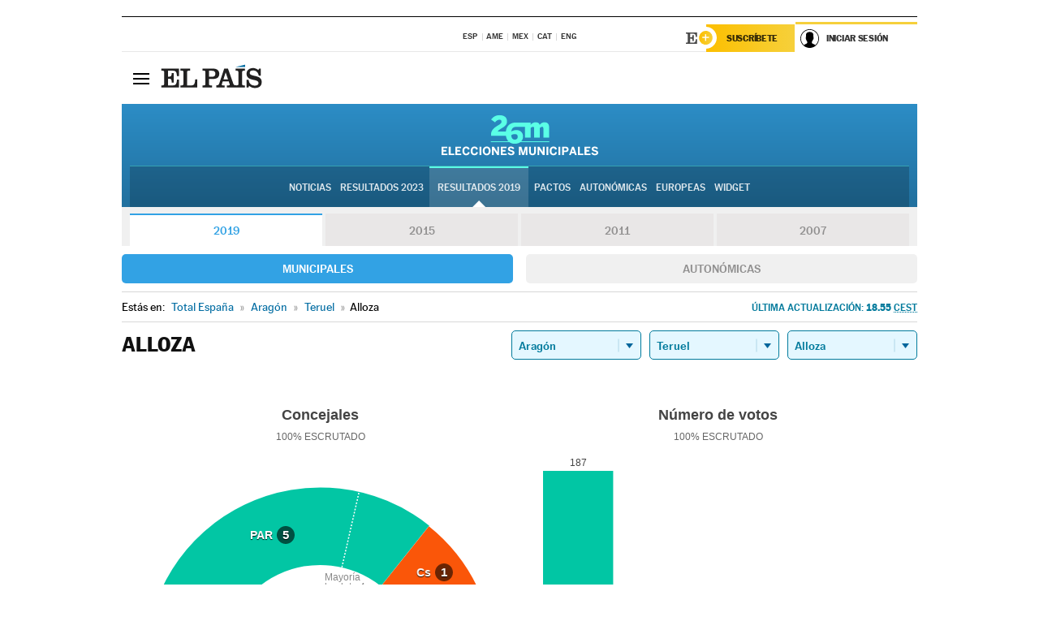

--- FILE ---
content_type: text/html; charset=UTF-8
request_url: https://resultados.elpais.com/elecciones/2019/municipales/02/44/22.html
body_size: 20779
content:
<!DOCTYPE html>
<html xmlns="http://www.w3.org/1999/xhtml" lang="es">
<head>
<title>Resultados Electorales en Alloza: Elecciones Municipales 2019 en EL PAÍS</title>
<meta name="description" content="Conoce los resultados de las Elecciones Municipales 2019 en Alloza: número de votos y concejales por partido con EL PAÍS." />
<meta name="keywords" content="Elecciones Municipales 2019, Alloza, 26M, 26 de Mayo, Elecciones Municipales, resultados electorales, concejales, alcaldes, PSOE, Partido Socialista, PP, Partido Popular, IU, Izquierda Unida, Podemos, Ciudadanos, VOX, Ayuntamientos, candidatos, políticos, cabezas de lista, votos, votantes, sondeos, comicios, partidos políticos, coaliciones, grupos políticos, escrutinio, recuento, campaña, widget, noticias" />
<meta property="og:title" content="Resultados Electorales en Alloza: Elecciones Municipales 2019" />
<meta property="og:description" content="Conoce los resultados de las Elecciones Municipales 2019 en Alloza: número de votos y concejales por partido con EL PAÍS." />
<meta property="og:type" content="article" />
<meta property="article:section" content="Política" />
<meta property="article:tag" content="Elecciones" />
<meta property="article:tag" content="Elecciones Municipales" />
<meta property="article:tag" content="Elecciones Municipales 2019" />
<meta property="article:tag" content="Ayuntamientos" />
<meta property="article:tag" content="Alcaldes" />
<meta property="article:tag" content="Concejales" />
<meta http-equiv="Content-Type" content="text/html; charset=utf-8" />
<meta name="viewport" content="width=device-width, initial-scale=1.0, maximum-scale=1.0" />
<meta name="lang" content="es" />
<meta name="author" content="Ediciones EL PAÍS" />
<meta name="publisher" content="Ediciones EL PAÍS" />
<link rel="icon" href="//rsl00.epimg.net/favicon.png" type="image/png" />
<link rel="shortcut icon" href="//rsl00.epimg.net/favicon.png" type="image/png" />
<meta property="og:site_name" content="EL PAÍS" />
<meta property="fb:admins" content="851024123" />
<meta property="fb:app_id" content="94039431626" />
<meta property="article:publisher" content="https://www.facebook.com/elpais" />
<meta property="twitter:site" content="@el_pais" />
<meta property="twitter:card" content="summary" />
<link rel="publisher" href="https://plus.google.com/+elpais/posts"/>
<link rel="canonical" href="https://resultados.elpais.com/elecciones/2019/municipales/02/44/22.html"/>
<meta property="og:site_name" content="EL PAÍS" />
<meta property="og:url" 	content="https://resultados.elpais.com/elecciones/2019/municipales/02/44/22.html" />
<link href="//rsl00.epimg.net/estilos/v2.x/v2.1/normalizado.css"  rel="stylesheet" />
<link href="//rsl00.epimg.net/estilos/v2.x/v2.2/comunes.css"  rel="stylesheet" />
<link href="//rsl00.epimg.net/estilos/v2.x/v2.1/cabecera.css"  rel="stylesheet" />
<link href="//rsl00.epimg.net/estilos/resultados/2019/elecciones/26m/municipales.css" rel="stylesheet" />
<link href="//rsl00.epimg.net/estilos/resultados/2019/elecciones/26m/graficos4.css" rel="stylesheet" />
<script type="text/javascript" src="//ep01.epimg.net/js/v4.x/v4.0/portada.min.js"></script>
<script src="//rsl00.epimg.net/js/elecciones/graficos/v4.x/v4.12/buscador_municipios.js" type="text/javascript"></script>
<!--[if lt IE 9]><script language="Javascript" type="text/javascript" src="//rsl00.epimg.net/js/elecciones/excanvas/v3.x/v3.0/excanvas.js"></script><![endif]-->
<script language="Javascript" type="text/javascript" src="//rsl00.epimg.net/js/elecciones/graficos/v4.x/v4.4/graficos.js?2"></script>
<script language="Javascript" type="text/javascript" src="//rsl00.epimg.net/js/elecciones/2019/26m/funciones.js?1"></script>
<!--  <meta http-equiv="refresh" content="300" /> -->
</head>
<body id="resultados" class="salida_carcasa"><div id="pxlhddncntrl" style="display:none"><script src="//ep00.epimg.net/js/prisa/user.min.js?i=1"></script><script src="//ep00.epimg.net/js/v4.x/v4.0/user.min.js?v=1"></script><script src="//ep00.epimg.net/js/comun/avisopcdidomi2.js"></script><script id="spcloader" src="https://sdk.privacy-center.org/loader.js" async></script><script src="//ep00.epimg.net/js/gdt/0681c221600c/a81a11db86dc/launch-f2b3c876fe9c.min.js"></script><script src="//ep00.epimg.net/js/comun/comun.min.js"></script><script src="https://arcsubscriptions.elpais.com/shareSession.js"></script></div>
<div id="contenedor" class="contenedor">
<main id="principal" class="principal" style="padding-top:0px">
<script type="text/javascript" src="//ak-ads-ns.prisasd.com/slot/elpais/slot.js"></script>
<div id="AdsCode" style="display:none">
<script type="text/javascript">
		var gtpdivid= 'elpais_gpt';
		var listadoKW = [];
		if (typeof(DFP_tags) != "undefined")
			listadoKW = DFP_tags;
		var address = document.location.href;
		var regExpTag = /elpais.com\/especiales\/(\d+)\/([^\/]*)\//i;
		var nombre_especial = "";

		var anio = "";
		var portal = "elpais";
		var result_re = regExpTag.exec(address);
		if (result_re )
		{
			anio = result_re[1];
			nombre_especial = "/" + result_re[2].replace(/-/g, "_");
			listadoKW.push(anio);
		}


		var ls_publi_tipo_acceso  	=  (dispositivoMovil && dispositivoMovil == true) ? 'mob' : 'web';
		var gtpadunit= 'elpais_'+ ls_publi_tipo_acceso + '/especiales' + nombre_especial;

		if (typeof(PBS) != "undefined")
		{

			var pbs_dimensiones = EPETBrowserDims();
			if (pbs_dimensiones.ancho >= 980){
				var huecosPBS = {
					"inter":false,
					"skin":false,
					"ldb1":[[728, 90],[980, 90]],
					"ldb3":[[728, 90],[980, 90]],
				};
			} else if (pbs_dimensiones.ancho >= 728){
				var huecosPBS = {
					"inter":false,
					"skin":false,
					"ldb1":[728, 90],
					"ldb3":[728, 90],
				};
			}else{
				var huecosPBS = {
					"skin":false,
					"skin":false,
					"mldb1":[[320, 50],[320, 100]],
					"mldb3":[320, 50],
				};
			}

			PBS.setAds({
				asy:false,
				adunit:gtpadunit,
				divid:gtpdivid,
				key:{ paiskey:listadoKW },
                rsp:'.principal',
				ads:huecosPBS
			});
		}
		else
			var PBS = {display:function(){}};
	</script>
</div>
<div class="envoltorio_publi estirar">
<div id='elpais_gpt-SKIN'>
<script type='text/javascript'>
			PBS.display('SKIN');
		</script>
</div>
</div>
<div class="envoltorio_publi estirar">
<div id='elpais_gpt-LDB1' class='publi_luto_vertical'>
<script type='text/javascript'>

			if ( pbs_dimensiones.ancho  >= 728)
				document.write("<div id='elpais_gpt-LDB1' class='publi_luto_vertical'><script type='text/javascript'>PBS.display('LDB1');<\/script></div>");
			else
				document.write("<div id='elpais_gpt-MLDB1' class='publi_luto_vertical'><script type='text/javascript'>PBS.display('MLDB1');<\/script></div>");
		</script>
</div>
</div>
<script type='text/javascript'>


</script>
<header class="cabecera" id="cabecera">
<div class="cabecera__interior" id="cabecera__interior">
<div class="cabecera-superior">
<div class="cabecera-superior__interior">
<div class="contenedor_centro">
<div class="ediciones">
<div class="ediciones__interior">
<span class="ediciones-titulo">Selecciona Edición</span>
<nav class="ediciones-navegacion">
<ul class="ediciones-navegacion-listado">
<li class=""><a href="/s/setEspana.html"><abbr title="Edición España">ESP</abbr></a></li>
<li class=""><a href="/s/setAmerica.html"><abbr title="Edición América">AME</abbr></a></li>
<li class=""><a href="/s/setMexico.html"><abbr title="Edición México">MEX</abbr></a></li>
<li class=""><a href="/s/setCat.html"><abbr title="Edición Cataluña">CAT</abbr></a></li>
<li class=""><a href="/s/setEnglish.html"><abbr title="Edición In English">ENG</abbr></a></li>
</ul>
</nav> 
</div> 
</div> 
</div> 
<div class="contenedor_derecha">
<div class="navegacion-sucripcion">
<ul itemtype="https://www.schema.org/SiteNavigationElement" itemscope="" class="sucripcion-listado">
<li class="newsletter" itemprop="name"><a href="https://usuarios.elpais.com/newsletters/?id_externo_promo=rpv_newsletters_bar_ep" itemprop="url">Newsletter</a></li>
<li class="suscribete" itemprop="name"><a href="//suscripciones.elpais.com?id_externo_promo=suscrip_cabecera_ep.com" itemprop="url">Suscríbete</a></li>
</ul>
</div>
<div class="usuario" id="usuario">
<style>
.principal--fijo .cabecera {
background-color: white !important;
}
.contenedor_derecha .cadena-ser,
.contenedor_derecha .buscador,
.contenedor_derecha .navegacion-sucripcion {
display: none !important;
}
.principal--fijo .elpais-logo a span {
background: url(https://ep01.epimg.net/iconos/v1.x/v1.4/logos/cabecera_interior.svg) no-repeat 0 0.438rem;
background-size: auto 1.875rem;
}
.principal--fijo .boton_elpais-menu span {
background: black;
}
.principal--fijo .contenedor_derecha {
width: auto;
padding-right: 10px;
}
.eppheader {
font-family: 'MarcinAntB', sans-serif;
font-weight: 100;
background-color: #f5d03a;
position: relative;
}
.eppheader:before {
content: '';
display: block;
width: 100%;
height: 40px;
transform: skew(0, -0.3deg);
top: 70%;
position: absolute;
background: #f5d03a;
z-index: -99;
}
.eppheader-primary {
position: relative;
background-color: #fff;
max-width: 1200px;
margin: 0 auto;
display: flex;
justify-content: space-between;
align-items: center;
box-sizing: border-box;
}
.eppheader-logo {
background: url("https://ep01.epimg.net/iconos/v2.x/v2.1/suscripcion/elpais+.svg") no-repeat center center;
background-size: 100%;
width: 178px;
height: 41px;
}
.eppheader-logo a {
width: 100%;
height: 100%;
}
.eppheader-login-content {
width: 253px;
height: 37px;
z-index: 12;
display: flex;
position: relative;
}
.eppheader-login-content:before {
content: '';
width: 38px;
height: 27px;
display: inline;
position: absolute;
top: 6px;
left: -25px;
background: url("https://ep01.epimg.net/iconos/v2.x/v2.1/suscripcion/logoE+.svg") no-repeat center center;
z-index: 11;
}
.eppheader-login-content.open {
background: #fff;
}
.eppheader-login-content.open .arrow {
transform: rotate(180deg);
}
.eppheader-login-content.open + .eppheader-menu-open {
display: block;
}
.eppheader-login-content.logged .eppheader-user {
background-image: none;
padding-left: 10px;
white-space: nowrap;
overflow: hidden;
text-overflow: ellipsis;
width: 90%;
}
.eppheader-login-content.logged .arrow {
display: block;
}
.eppheader-login-content.logged.subscribed {
background: linear-gradient(270deg, #f6d03b 0%, #fcbf00 100%);
}
.eppheader-login-content.subscribed .eppheader-subscription {
display: none;
}
.eppheader-login-content.subscribed .eppheader-user {
background: linear-gradient(270deg, #f6d03b 0%, #fcbf00 100%);
padding-left: 20px;
border-top: 0;
width: 150px;
}
.eppheader-subscription {
color: rgba(0,0,0,0.8);
font-family: 'MarcinAntB', sans-serif;
font-weight: 500;
font-size: 11px;
letter-spacing: -.29px;
line-height: 14px;
text-transform: uppercase;
position: relative;
padding: 0 15px 0 25px;
width: 109px;
height: 37px;
box-sizing: border-box;
background: linear-gradient(270deg, #f6d03b 0%, #fcbf00 100%);
display: flex;
align-items: center;
margin-right: 1px;
}
.eppheader-user {
width: 150px;
box-sizing: border-box;
font-family: 'MarcinAntB', sans-serif;
font-weight: 400;
font-size: 10px;
color: rgba(0,0,0,0.8);
letter-spacing: -.29px;
border-top: 3px solid #f6d03b;
padding-right: 10px;
white-space: nowrap;
cursor: pointer;
z-index: 10;
display: flex;
justify-content: space-between;
align-items: center;
background: url("https://ep01.epimg.net/iconos/v2.x/v2.1/suscripcion/user.svg") no-repeat 10px center #F8F8F8;
text-transform: uppercase;
padding-left: 43px;
}
.eppheader-user-name--mobile {
font-size: 11px;
font-weight: 500;
}
.subscribed .eppheader-user-name--mobile {
font-size: 13px;
}
.eppheader-user .arrow {
display: none;
width: 11px;
height: 11px;
background: url('https://ep01.epimg.net/iconos/v2.x/v2.1/suscripcion/arrow-login.svg') transparent no-repeat center / 98%;
transition: transform .6s;
}
.eppheader-user-name {
overflow: hidden;
text-overflow: ellipsis;
white-space: nowrap;
width: 140px;
}
.eppheader-user-name--mobile {
display: none;
}
.eppheader-menu-open {
display: none;
position: absolute;
right: 0;
top: 100%;
background: #fff;
width: 330px;
box-shadow: 0 0 14px 0 rgba(0, 0, 0, 0.09);
z-index: 11;
}
.eppheader-menu-open-header {
text-align: center;
padding: 5px 20px 20px;
border-bottom: 2px solid #f8f8f8;
margin: 20px 0 16px;
}
.eppheader-menu-open-header h3 {
font-family: 'MarcinAntB', sans-serif;
font-weight: 500;
font-size: 15px;
text-transform: none;
}
.eppheader-menu-open-nav {
padding: 0 16px;
}
.eppheader-menu-open-nav a:hover {
text-decoration: underline;
}
.eppheader-menu-open ul {
background: #f8f8f8;
border-radius: 4px;
overflow: hidden;
padding: 24px 16px 16px;
}
.eppheader-menu-open li {
padding-bottom: 16px;
font-size: 16px;
line-height: 100%;
font-weight: 100;
text-transform: none;
text-align: left;
}
.eppheader-menu-open li a {
color: rgba(0, 0, 0, 0.8);
}
.eppheader-menu-open .disconnect {
display: block;
color: #EFB500;
font-family: 'MarcinAntB', sans-serif;
font-weight: 500;
font-size: 14px;
line-height: 14px;
text-align: center;
text-transform: none;
margin: 17px auto 18px;
text-decoration: underline;
}
.eppheader-menu-open .disconnect:hover {
text-decoration: underline;
}
.eppheader-btn-subscription {
display: inline-block;
background: #FCBF00;
border-radius: 40px;
padding: 16px 26px;
margin: 7px 10px 12px;
color: #fff;
font-family: 'MarcinAntB', sans-serif;
font-weight: 900;
font-size: 14px;
letter-spacing: .05px;
line-height: 17px;
text-align: center;
text-transform: uppercase;
}
.eppheader-nav {
max-width: 1200px;
margin: 0 auto;
display: flex;
justify-content: center;
align-items: center;
}
.eppheader-nav ul {
display: flex;
}
.eppheader-nav li {
color: #000;
font-family: 'MarcinAntB', sans-serif;
font-weight: 300;
font-size: 12px;
letter-spacing: .42px;
line-height: 15px;
text-align: center;
text-transform: uppercase;
display: inline-flex;
align-items: center;
}
.eppheader-nav li:before {
content: '·';
margin: 0 20px;
}
.eppheader-nav li:first-child:before {
content: none;
}
.eppheader-nav a {
box-sizing: border-box;
padding: 20px 0;
border-bottom: 5px solid transparent;
letter-spacing: .6px;
min-width: 100px;
}
.eppheader-nav a.active, .eppheader-nav a:hover {
font-weight: 700;
border-bottom: 5px solid #fff;
letter-spacing: 0;
}
.boton_suscribete-movil {
display: none;
}
@media only screen and (max-width: 767px) {
#salida_portadilla #cabecera .contenedor_derecha {
padding-right: 5px;
}
.eppheader {
margin-bottom: 30px;
}
.eppheader:before {
transform: skew(0, -1.5deg);
top: 63%;
}
.eppheader-logo {
width: 125px;
}
.eppheader-primary {
margin: 0;
padding: 0 0 0 10px;
height: 47px;
}
.eppheader-login-content {
display: block;
width: 54px;
height: auto;
padding: 3px 10px 5px;
border-top: 2px solid transparent;
padding-right: 5px;
width: 49px;
}
.eppheader-login-content:before {
content: none;
}
.eppheader-subscription, .eppheader-user-name {
display: none;
}
.eppheader-user-name--mobile {
display: block;
}
.eppheader-login-content.logged .eppheader-user, .eppheader-user {
width: 33px;
height: 33px;
padding: 0;
background: url("https://ep01.epimg.net/iconos/v2.x/v2.1/suscripcion/user-2.svg") transparent no-repeat center center;
background-position: center top;
background-size: 100%;
box-shadow: inset 0 0 0 1.5px white;
border: 1px solid #f5d03a;
border-radius: 50%;
}
.eppheader-login-content.logged .eppheader-user {
background: #E8E8E8;
/*box-shadow: -1px -1px 6px 0 rgba(0, 0, 0, 0.09);*/
}
.eppheader-login-content.logged .eppheader-user-name {
text-align: center;
}
.eppheader-login-content.logged .arrow {
display: block;
position: absolute;
left: -3px;
opacity: .6;
width: 9px;
height: 6px;
background-size: 100%;
}
.eppheader-login-content.logged.subscribed {
background: #fff;
}
.eppheader-login-content.logged.subscribed .eppheader-user {
background: linear-gradient(270deg, #f6d03b 0%, #fcbf00 100%);
border: 0;
box-shadow: none;
}
.eppheader-login-content.open {
z-index: 12;
box-shadow: 0 -7px 7px 0 rgba(0, 0, 0, 0.09);
border-top: 2px solid #f5d03a;
width: 62px;
padding-left: 23px;
}
.eppheader-login-content.open .eppheader-user .arrow {
/*display: none;*/
transform: rotate(180deg);
left: 10px;
}
.eppheader-menu-open {
right: 20px;
top: calc(100% - 20px);
}
.eppheader-login-content.open + .eppheader-menu-open {
box-shadow: -1px -1px 6px 0 rgba(0, 0, 0, 0.09);
width: calc(100vw - 1.875rem);
right: 0;
top: 94%;
top: 45px;
width: calc(100vw - 10px);
max-width: 330px;
}
.eppheader-nav ul {
width: 100vw;
overflow-x: scroll;
height: 45px;
}
.eppheader-nav li {
height: 50px;
}
.eppheader-nav li:before {
margin: 0 5px;
}
.eppheader-nav li:last-child {
padding-right: 15px;
}
.eppheader-nav a {
font-size: 12px;
padding: 10px 0;
white-space: nowrap;
border: 0;
}
.boton_suscribete-movil {
display: block;
border-top: 2px solid #E2BE35;
background: #f6d03b;
background: -moz-linear-gradient(left,  #f6d03b 0%, #f6d03b 100%);
background: -webkit-linear-gradient(left,  #f6d03b 0%,#f6d03b 100%);
background: linear-gradient(to right,  #f6d03b 0%,#f6d03b 100%);
filter: progid:DXImageTransform.Microsoft.gradient( startColorstr='#f6d03b', endColorstr='#f6d03b',GradientType=1 );
font-family: 'MarcinAntB', sans-serif;
font-weight: 500;
color: #312806;
font-size: 11px;
line-height: 14px;
padding: 8px 10px;
text-align: center;
width: 100%;
text-indent: 0;
text-transform: uppercase;
height: auto;
margin-bottom: 5px;
}
}
@media (max-width: 37.438em){
body.salida_articulo .boton_suscribete-movil {
width: auto;
margin: 0 -0.625rem;
}
}
@media (max-width: 47.938em){
.eppheader-login-content.open + .eppheader-menu-open {
width: calc(100vw - 10px);
}
}
@media (max-width: 47.938em){ /* 767PX */
.visible .elpais-menu__interior {
width: 90%;
}
.elpais .ediciones {
padding: 3.788rem 2% 1rem;
}
.altocontraste {
right: auto;
left: 0.125rem;
top: 58px;
}
.tamanoletra {
top: 58px;
}
}
/* cabecera fija  */
.principal--fijo .cabecera {
box-shadow: rgba(0, 0, 0, 0.1) 0 2px 4px;
}
@media (min-width: 48em){
.principal--fijo .cabecera-seccion {
background: white;
}
.principal--fijo .cabecera .eppheader-btn {
margin-top: 6px;
}
}
@media (min-width: 62.5em){
.principal--fijo .elpais-menu__interior {
max-width: 62.5rem;
width: 100vw;
}
body.salida_articulo_especial .principal--fijo .cabecera {
background-color: white;
}
}
/* EPMAS */
.the-header {
text-align: right;
}
.the-header .eppheader-btn {
display: inline-block;
text-align: left;
margin-right: 10px;
}
a.eppheader-btn-subscription:hover {
color: white;
opacity: 0.8;
}
@media (min-width: 768px) and (max-width: 1000px){
.eppheader-login-content:not(.subscribed):before {
content: none;
display: none;
}
.eppheader-subscription {
border-top: 3px solid white;
width: 83px;
padding-left: 8px;
padding-right: 8px;
}
.eppheader-login-content .eppheader-user {
text-align: left;
}
.eppheader-login-content:not(.logged) .eppheader-user {
width: 123px;
padding-left: 40px;
padding-right: 0;
}
.eppheader-login-content.logged .eppheader-user {
width: 109px;
padding-left: 10px;
}
.eppheader-login-content {
width: 207px;
}
.eppheader-login-content.logged {
width: 193px;
}
.eppheader-user {
letter-spacing: normal;
}
.eppheader-user .arrow {
width: 16px;
}
.open .eppheader-user {
background-color: white;
}
.eppheader-login-content.subscribed {
width: 125px;
}
.eppheader-login-content.subscribed .eppheader-user {
width: 125px;
padding-left: 20px;
font-weight: 700;
}
}
@media (min-width: 1001px){
.eppheader-subscription {
border-top: 3px solid white;
}
.eppheader-login-content .eppheader-user {
text-align: left;
}
.eppheader-login-content:not(.logged) .eppheader-user .eppheader-user-name {
font-size: 11px;
}
.principal--fijo .eppheader-login-content:not(.logged) .eppheader-user .eppheader-user-name {
text-transform: uppercase;
}
.eppheader-login-content:not(.logged) .eppheader-user {
width: 150px;
}
.eppheader-login-content.logged .eppheader-user {
width: 150px;
padding-left: 22px;
}
.open .eppheader-user {
background-color: white;
}
.principal--fijo .eppheader-user {
background-color: white;
text-transform: none;
font-size: 11px;
font-weight: 700;
}
.eppheader-login-content.logged.subscribed {
width: 150px;
}
.eppheader-login-content.logged.subscribed .eppheader-user {
font-weight: 700;
}
}
#elpais .navegacion-sucripcion ul .suscribete a {
background: -webkit-gradient(linear,right top,left top,from(#f6d03b),to(#fcbf00));
background: linear-gradient(270deg,#f6d03b,#fcbf00);
color: rgba(0,0,0,.8);
}
@media (max-width: 47.938em) {
.elpais-logo,
.principal--fijo .elpais-logo {
text-align: left;
margin-left: 48px;
}
}
@media (max-width: 767px){
#cabecera .elpais-logo a span {
background-size: auto 30px;
background-position: center left;
}
#usuario .eppheader-primary {
background: transparent;
padding: 7px 6px 9px 0;
display: block;
}
#usuario .eppheader-login-content {
width: 134px;
padding: 0;
}
#usuario .eppheader-subscription {
display: inline-block;
vertical-align: middle;
width: 86px;
padding: 0;
background: transparent;
border-right: 1px solid #E2E2E2;
height: 33px;
line-height: 32px;
color: #FDC002;
margin-right: 0;
}
#usuario .eppheader-user {
float: right;
}
#usuario .eppheader-login-content.logged {
width: 142px;
}
#usuario .eppheader-login-content.logged .eppheader-subscription {
margin-right: 23px;
}
#usuario .eppheader-login-content.logged .eppheader-user {
position: relative;
overflow: visible;
}
#usuario .eppheader-login-content.logged .eppheader-user-name {
font-weight: 700;
}
#usuario .eppheader-login-content.logged .arrow {
left: -14px;
top: 12px;
}
#usuario .eppheader-login-content.logged.open {
box-shadow: none;
background: transparent;
border-top-color: transparent;
}
#usuario .eppheader-login-content.open + .eppheader-menu-open {
top: 48px;
-webkit-box-shadow: 0 0 14px 0 rgba(0,0,0,.09);
box-shadow: 0 0 14px 0 rgba(0,0,0,.09);
}
#usuario .eppheader-login-content.open + .eppheader-menu-open:before {
content: '';
display: block;
position: absolute;
right: 0;
top: -47px;
width: 62px;
height: 47px;
border-top: 3px solid #F5D03A;
background: white;
z-index: 12;
}
#usuario .eppheader-login-content.logged.subscribed {
background: transparent;
}
#usuario .eppheader-login-content.logged.subscribed .arrow {
left: -13px;
top: 13px;
}
}
@media (min-width: 768px){
#cabecera__interior {
border-top: 1px solid black;
}
.principal--fijo #cabecera {
border-top: 1px solid black;
}
.principal--fijo #cabecera__interior {
border-top: none;
min-height: 49px;
}
.principal--fijo #cabecera .contenedor_derecha {
padding-right: 15px;
}
body.salida_articulo .principal--fijo #cabecera .contenedor_derecha {
padding-right: 10px;
}
.principal:not(.principal--fijo) #cabecera__interior {
padding-top: 6px;
}
#usuario .eppheader-login-content.logged .eppheader-user {
text-transform: uppercase;
}
}
@media (max-width: 1000px) and (min-width: 768px){
.principal--fijo .elpais-logo {
float: left;
margin-left: 3rem;
}
#usuario .eppheader-login-content {
width: 213px;
}
#usuario .eppheader-login-content:not(.logged) .eppheader-user {
font-size: 11px;
font-weight: 700;
letter-spacing: -0.29px;
width: 129px;
background-color: white;
padding-left: 38px;
background-position: 6px center;
}
#usuario .eppheader-login-content.logged {
max-width: 236px;
width: auto;
justify-content: flex-end;
}
#usuario .eppheader-login-content.logged .eppheader-user {
font-size: 11px;
font-weight: 700;
letter-spacing: -0.29px;
background-color: white;
padding-left: 10px;
padding-right: 30px;
width: auto;
display: inline-block;
line-height: 35px;
}
#usuario .eppheader-login-content.logged .eppheader-user .arrow {
width: 10px;
position: absolute;
right: 11px;
top: 16px;
}
#usuario .eppheader-login-content.logged .eppheader-subscription {
font-weight: 700;
}
#usuario .eppheader-login-content.logged.subscribed .eppheader-user {
padding-left: 22px;
line-height: 37px;
}
#usuario .eppheader-login-content.logged.subscribed .eppheader-user .arrow {
top: 14px;
}
}
@media (min-width: 1001px) {
#usuario .eppheader-subscription {
font-weight: 700;
}
#usuario .eppheader-login-content {
width: 260px;
}
#usuario .eppheader-login-content:not(.logged) .eppheader-user {
font-size: 11px;
font-weight: 700;
letter-spacing: -0.29px;
width: 150px;
background-color: white;
padding-left: 38px;
background-position: 6px center;
}
#usuario .eppheader-login-content.logged .eppheader-user {
font-size: 11px;
font-weight: 700;
letter-spacing: -0.29px;
background-color: white;
padding-left: 22px;
padding-right: 30px;
width: 150px;
display: inline-block;
line-height: 35px;
}
#usuario .eppheader-login-content.logged .eppheader-user .arrow {
width: 10px;
position: absolute;
right: 11px;
top: 16px;
}
#usuario .eppheader-login-content.logged.subscribed {
width: 150px;
}
#usuario .eppheader-login-content.logged.subscribed .eppheader-user {
line-height: 37px;
padding-left: 24px;
}
#usuario .eppheader-login-content.logged.subscribed .eppheader-user .arrow {
top: 14px;
}
}
#usuario .eppheader-menu-open-header:empty {
display: none;
}
#usuario .eppheader-menu-open-nav:nth-child(1) {
padding-top: 16px;
}
</style>
<script>  var newHeader = true; </script>
<div id="capausuario" class="eppheader-btn">
<div id="loginContent" class="eppheader-primary">
<div id="loginContentHeader" class="eppheader-login-content">
<a href="https://suscripciones.elpais.com" class="eppheader-subscription">Suscríbete</a>
<a id="userName" href="https://elpais.com/subscriptions/#/sign-in?prod=REG&o=CABEP&backURL=https%3A%2F%2Fresultados.elpais.com%2Felecciones%2F2019%2Fmunicipales%2F02%2F44%2F22.html" class="eppheader-user">
<span id="nombreUsuario" class="eppheader-user-name">Iniciar Sesión</span>
<span class="arrow"></span>
</a>
</div>
</div>
</div>
</div> 
<div class="buscador" id="buscador">
<button class="boton_buscador" id="boton_buscador">Buscador</button>
<div class="buscador__interior">
<button class="boton_cerrar" id="cerrar_buscador">Cerrar</button>
<div class="buscador-formulario">
<form name="formulario_busquedas" action="/buscador/" method="POST">
<input type="search" name="qt" placeholder="" value="" autocomplete="off">
<button class="boton_buscar" id="boton_buscar">Buscar</button>
</form>
</div> 
</div> 
</div> 
</div> 
</div> 
</div> 
<div class="elpais elpais_40a" id="elpais">
<div class="elpais-menu" id="elpais-menu">
<button id="boton_elpais-menu" class="boton boton_elpais-menu"><span>Secciones</span> <span></span> <span></span> <span></span></button>
<div class="elpais-menu__interior">
<button id="cerrar_elpais-menu" class="boton_cerrar"><span>Cerrar</span> <span></span> <span></span> <span></span></button>
<div class="ediciones">
<div class="ediciones__interior">
<span class="ediciones-titulo">Selecciona Edición</span>
<nav class="ediciones-navegacion">
<ul class="ediciones-navegacion-listado">
<li class=""><a href="/s/setEspana.html"><abbr title="Edición España">ESP</abbr></a></li>
<li class=""><a href="/s/setAmerica.html"><abbr title="Edición América">AME</abbr></a></li>
<li class=""><a href="/s/setMexico.html"><abbr title="Edición México">MEX</abbr></a></li>
<li class=""><a href="/s/setCat.html"><abbr title="Edición Cataluña">CAT</abbr></a></li>
<li class=""><a href="/s/setEnglish.html"><abbr title="Edición In English">ENG</abbr></a></li>
</ul>
</nav> 
</div> 
</div> 
<div id="tamanoletra" class="tamanoletra"> <span class="tamanoletra-nombre">Tamaño letra</span>
<button id="tamanoletra--disminuir" title="Disminuir tamaño de letra">a<sup>-</sup></button>
<button id="tamanoletra--aumentar"  title="Aumentar tamaño de letra">A<sup>+</sup></button>
</div>
<div class="altocontraste" id="altocontraste">
<button id="boton_altocontraste" class="boton_altocontraste"><span class="boton-nombre">Alto contraste</span> <span class="control"><span class="control-punto"></span></span> </button>
</div>
<nav class="elpais-navegacion">
<div class="navegacion navegacion_secciones"> 
<ul itemscope="" itemtype="https://schema.org/SiteNavigationElement" class="navegacion-listado" id="navegacion-listado">
<li id="subnavegacion_internacional" itemprop="name" class="internacional navegacion_secciones--submenu">
<a itemprop="url" href="//elpais.com/internacional/">Internacional</a>
<button id="boton_subnavegacion_internacional">mostrar/ocultar menú Internacional</button>
<div class="subnavegacion">
<ul class="navegacion-listado">
<li itemprop="name"><a itemprop="url" href="//elpais.com/tag/europa/a/">Europa</a></li>
<li itemprop="name"><a itemprop="url" href="//elpais.com/internacional/estados_unidos.html">Estados Unidos</a></li>
<li itemprop="name"><a itemprop="url" href="//elpais.com/internacional/mexico.html">México</a></li>
<li itemprop="name"><a itemprop="url" href="//elpais.com/tag/latinoamerica/a/">América Latina</a></li>
<li itemprop="name"><a itemprop="url" href="//elpais.com/tag/oriente_proximo/a/">Oriente Próximo</a></li>
<li itemprop="name"><a itemprop="url" href="//elpais.com/tag/c/fc0affdd9ca95b29da5e148791d8b5d0">Asia</a></li>
<li itemprop="name"><a itemprop="url" href="//elpais.com/tag/africa/a/">África</a></li>
</ul>
</div>
</li>
<li id="subnavegacion_opinion" itemprop="name" class="opinion navegacion_secciones--submenu">
<a itemprop="url" href="//elpais.com/opinion/">Opinión</a>
<button id="boton_subnavegacion_opinion">mostrar/ocultar menú Opinión</button>
<div class="subnavegacion">
<ul class="navegacion-listado">
<li itemprop="name"><a itemprop="url" href="//elpais.com/opinion/editoriales/">Editoriales </a></li>
<li itemprop="name"><a itemprop="url" href="https://elpais.com/autor/cartas-director/">Cartas al director </a></li>
<li itemprop="name"><a itemprop="url" href="https://elpais.com/noticias/vinetas/">Viñetas </a></li>
</ul>
</div>
</li>
<li id="subnavegacion_politica" itemprop="name" class="politica navegacion_secciones--submenu">
<a itemprop="url" href="//elpais.com/politica">España</a>
<button id="boton_subnavegacion_politica">mostrar/ocultar menú España</button>
<div class="subnavegacion">
<ul class="navegacion-listado">
<li itemprop="name"><a itemprop="url" href="//elpais.com/noticias/andalucia/">Andalucía </a></li>
<li itemprop="name"><a itemprop="url" href="//elpais.com/espana/catalunya/">Cataluña </a></li>
<li itemprop="name"><a itemprop="url" href="//elpais.com/espana/comunidad-valenciana/">C. Valenciana </a></li>
<li itemprop="name"><a itemprop="url" href="//elpais.com/noticias/galicia/">Galicia </a></li>
<li itemprop="name"><a itemprop="url" href="//elpais.com/espana/madrid/">Madrid </a></li>
<li itemprop="name"><a itemprop="url" href="//elpais.com/noticias/pais-vasco/">País Vasco </a></li>
<li itemprop="name"><a itemprop="url" href="//elpais.com/ccaa/">Más comunidades </a></li>
</ul>
</div>
</li>
<li id="subnavegacion_economia" itemprop="name" class="economia navegacion_secciones--submenu">
<a itemprop="url" href="//elpais.com/economia">Economía </a>
<button id="boton_subnavegacion_economia">mostrar/ocultar menú Economía</button>
<div class="subnavegacion">
<ul class="navegacion-listado">
<li itemprop="name"><a itemprop="url" href="//elpais.com/tag/mercados_financieros/a/">Mercados </a></li>
<li itemprop="name"><a itemprop="url" href="//elpais.com/agr/mis_finanzas/a/">Mis finanzas</a></li>
<li itemprop="name"><a itemprop="url" href="//elpais.com/economia/vivienda.html">Vivienda </a></li>
<li itemprop="name"><a itemprop="url" href="//elpais.com/agr/mis_derechos/a/">Mis Derechos </a></li>
<li itemprop="name"><a itemprop="url" href="//elpais.com/agr/formacion/a/">Formación</a></li>
<li itemprop="name"><a itemprop="url" href="//elpais.com/agr/negocios/a/"><strong>Negocios </strong></a></li>
<li itemprop="name"><a itemprop="url" href="//cincodias.elpais.com/"><strong>Cincodías </strong></a></li>
</ul>
</div>
</li>
<li id="subnavegacion_sociedad" itemprop="name" class="sociedad navegacion_secciones--submenu">
<a itemprop="url" href="//elpais.com/sociedad/">Sociedad</a>
<button id="boton_subnavegacion_sociedad">mostrar/ocultar menú Sociedad</button>
<div class="subnavegacion">
<ul class="navegacion-listado">
<li itemprop="name"><a itemprop="url" href="/tag/medio_ambiente/a/">Medio Ambiente </a></li>
<li itemprop="name"><a itemprop="url" href="/tag/igualdad_oportunidades/a/">Igualdad </a></li>
<li itemprop="name"><a itemprop="url" href="/tag/sanidad/a/">Sanidad </a></li>
<li itemprop="name"><a itemprop="url" href="/tag/consumo/a/">Consumo </a></li>
<li itemprop="name"><a itemprop="url" href="/tag/asuntos_sociales/a/">Asuntos sociales </a></li>
<li itemprop="name"><a itemprop="url" href="/tag/laicismo/a/">Laicismo </a></li>
<li itemprop="name"><a itemprop="url" href="/tag/comunicacion/a/">Comunicaci&oacute;n </a></li>
</ul>
</div>
</li>
<li id="subnavegacion_educacion" itemprop="name" class="educacion"> <a itemprop="url" href="//elpais.com/educacion">Educación</a> </li>
<li id="subnavegacion_educacion" itemprop="name" class="educacion"> <a itemprop="url" href="//elpais.com/clima-y-medio-ambiente">Medio ambiente</a> </li>
<li id="subnavegacion_ciencia" itemprop="name" class="ciencia"> <a itemprop="url" href="//elpais.com/ciencia">Ciencia</a> </li>
<li id="subnavegacion_tecnologia" itemprop="name" class="tecnologia navegacion_secciones--submenu">
<a itemprop="url" href="//elpais.com/tecnologia/">Tecnología</a>
<button id="boton_subnavegacion_tecnologia">mostrar/ocultar menú Tecnología</button>
<div class="subnavegacion">
<ul class="navegacion-listado">
<li itemprop="name"><a itemprop="url" href="//elpais.com/tag/tecnologias_movilidad/a/">Móviles</a></li>
<li itemprop="name"><a itemprop="url" href="//elpais.com/tag/redes_sociales/a/">Redes sociales</a></li>
<li itemprop="name"><a itemprop="url" href="//elpais.com/agr/banco_de_pruebas_gadgets/a">Banco de pruebas</a></li>
<li itemprop="name"><a itemprop="url" href="http://www.meristation.com/">Meristation</a></li>
</ul>
</div>
</li>
<li id="subnavegacion_cultura" itemprop="name" class="cultura navegacion_secciones--submenu">
<a itemprop="url" href="//elpais.com/cultura/">Cultura</a>
<button id="boton_subnavegacion_cultura">mostrar/ocultar menú Cultura</button>
<div class="subnavegacion">
<ul class="navegacion-listado">
<li itemprop="name"><a itemprop="url" href="//elpais.com/tag/libros/a/">Literatura </a></li>
<li itemprop="name"><a itemprop="url" href="//elpais.com/tag/cine/a/">Cine </a></li>
<li itemprop="name"><a itemprop="url" href="//elpais.com/tag/musica/a/">Música </a></li>
<li itemprop="name"><a itemprop="url" href="//elpais.com/tag/teatro/a/">Teatro </a></li>
<li itemprop="name"><a itemprop="url" href="//elpais.com/tag/danza/a/">Danza </a></li>
<li itemprop="name"><a itemprop="url" href="//elpais.com/tag/arte/a/">Arte </a></li>
<li itemprop="name"><a itemprop="url" href="//elpais.com/tag/arquitectura/a/">Arquitectura </a></li>
<li itemprop="name"><a itemprop="url" href="//elpais.com/tag/toros/a/">Toros </a></li>
</ul>
</div>
</li>
<li id="subnavegacion_gente" itemprop="name" class="gente "><a itemprop="url" href="//elpais.com/gente/">Gente</a></li>
<li id="subnavegacion_estilo" itemprop="name" class="estilo navegacion_secciones--submenu">
<a itemprop="url" href="//elpais.com/elpais/estilo.html">Estilo</a>
<button id="boton_subnavegacion_estilo">mostrar/ocultar menú Estilo</button>
<div class="subnavegacion">
<ul class="navegacion-listado">
<li itemprop="name"><a itemprop="url" href="//elpais.com/tag/moda/a/">Moda </a></li>
<li itemprop="name"><a itemprop="url" href="//elpais.com/tag/gastronomia/a/">Gastronomía </a></li>
<li itemprop="name"><a itemprop="url" href="//elpais.com/gente/">Gente </a></li>
</ul>
</div>
</li>
<li id="subnavegacion_deportes" itemprop="name" class="activo navegacion_secciones--submenu">
<a itemprop="url" class="deportes" href="//elpais.com/deportes/">Deportes</a>
<button id="boton_subnavegacion_deportes">mostrar/ocultar menú Deportes</button>
<div class="subnavegacion">
<ul class="navegacion-listado">
<li itemprop="name"><a itemprop="url" href="//elpais.com/tag/futbol/a/">Fútbol </a></li>
<li itemprop="name"><a itemprop="url" href="//elpais.com/tag/baloncesto/a/">Baloncesto </a></li>
<li itemprop="name"><a itemprop="url" href="//elpais.com/tag/tenis/a/">Tenis </a></li>
<li itemprop="name"><a itemprop="url" href="//elpais.com/tag/ciclismo/a/">Ciclismo </a></li>
<li itemprop="name"><a itemprop="url" href="//elpais.com/tag/formula_1/a/">Fórmula 1 </a></li>
<li itemprop="name"><a itemprop="url" href="//elpais.com/tag/motociclismo/a/">Motociclismo </a></li>
<li itemprop="name"><a itemprop="url" href="//elpais.com/tag/golf/a/">Golf </a></li>
<li itemprop="name"><a itemprop="url" href="//elpais.com/tag/c/71ddc71077b77126d68866b37ca75576">Otros deportes </a></li>
</ul>
</div>
</li>
<li id="subnavegacion_television" itemprop="name" class="television navegacion_secciones--submenu">
<a itemprop="url" href="//elpais.com/television">Televisión</a>
<button id="boton_subnavegacion_television">mostrar/ocultar menú Televisión</button>
<div class="subnavegacion">
<ul class="navegacion-listado">
<li itemprop="name"><a itemprop="url" href="//elpais.com/tag/series_tv/a">Series</a></li>
<li itemprop="name"><a itemprop="url" href="//elpais.com/agr/quinta_temporada/a">Quinta Temporada</a></li>
<li itemprop="name"><a itemprop="url" href="//elpais.com/tag/c/7d625399e46888dd89ed95dffc053da9">Programas</a></li>
<li itemprop="name"><a itemprop="url" href="//elpais.com/tag/c/9ad0cb2811e406a7c7b0a939844d33e2">Comunicación</a></li>
<li itemprop="name"><a itemprop="url" href="//elpais.com/tag/critica_television/a">Crítica TV</a></li>
<li itemprop="name"><a itemprop="url" href="//elpais.com/tag/avance_television/a">Avances</a></li>
<li itemprop="name"><a itemprop="url" href="https://programacion-tv.elpais.com/">Programación TV</a></li>
</ul>
</div>
</li>
<li itemprop="name" class="inenglish"> <a itemprop="url" href="//elpais.com/elpais/inenglish.html">In english</a> </li>
<li itemprop="name" class="motor"> <a itemprop="url" href="http://motor.elpais.com">Motor</a> </li>
</ul>
</div>
<div class="navegacion navegacion_suplementos"> 
<ul class="navegacion-listado" itemscope="" itemtype="https://schema.org/SiteNavigationElement">
<li itemprop="name" class="cinco_dias"><a itemprop="url" href="//cincodias.elpais.com">Cinco Días</a></li>
<li itemprop="name" class="eps"><a itemprop="url" href="https://elpais.com/eps/">EL PAÍS SEMANAL</a></li>
<li itemprop="name" class="babelia"><a itemprop="url" href="//elpais.com/cultura/babelia.html">Babelia</a></li>
<li itemprop="name" class="el_viajero"><a itemprop="url" href="//elviajero.elpais.com/">El Viajero</a></li>
<li itemprop="name" class="negocios"><a itemprop="url" href="//elpais.com/agr/negocios/a/">Negocios</a></li>
<li itemprop="name" class="ideas"><a itemprop="url" href="//elpais.com/elpais/ideas.html">Ideas</a></li>
<li itemprop="name" class="planeta_futuro"><a itemprop="url" href="//elpais.com/planeta-futuro/">Planeta Futuro</a></li>
<li itemprop="name" class="el_comidista"><a itemprop="url" href="https://elcomidista.elpais.com/" >El Comidista</a></li>
<li itemprop="name" class="smoda"><a itemprop="url" href="http://smoda.elpais.com/">Smoda</a></li>
<li itemprop="name" class="icon"><a itemprop="url" href="//elpais.com/icon/">ICON</a></li>
<li itemprop="name" class="design"><a itemprop="url" href="//elpais.com/icon-design/">ICON Design</a></li>
<li itemprop="name" class="mamas_papas"><a itemprop="url" href="//elpais.com/mamas-papas/">Mamas & Papas</a></li>
</ul>
</div>
<div class="navegacion navegacion_ademas"> 
<ul class="navegacion-listado" itemscope="" itemtype="https://schema.org/SiteNavigationElement">
<li itemprop="name" class="fotos"><a itemprop="url" href="//elpais.com/elpais/album.html">Fotos</a></li>
<li itemprop="name" class="vinetas"><a itemprop="url" href="https://elpais.com/noticias/vinetas/">Viñetas</a></li>
<li itemprop="name" class="especiales"><a itemprop="url" href="//elpais.com/especiales/">Especiales</a></li>
<li itemprop="name" class="obituarios"><a itemprop="url" href="//elpais.com/tag/obituario/a/">Obituarios</a></li>
<li itemprop="name" class="hemeroteca"><a itemprop="url" href="//elpais.com/diario/">Hemeroteca</a></li>
<li itemprop="name" class="el_tiempo"><a itemprop="url" href="http://servicios.elpais.com/el-tiempo/">El tiempo</a></li>
<li itemprop="name" class="servicios"><a itemprop="url" href="http://servicios.elpais.com/">Servicios</a></li>
<li itemprop="name" class="blogs"><a itemprop="url" href="//elpais.com/elpais/blogs.html">Blogs</a></li>
<li itemprop="name" class="promociones"><a href="//elpais.com/promociones/" itemprop="url">Promociones</a></li>
<li itemprop="name" class="estudiantes"><a href="//elpais.com/escaparate/" itemprop="url">Escaparate</a></li>
<li itemprop="name" class="estudiantes"><a href="http://estudiantes.elpais.com/" itemprop="url">El País de los estudiantes</a></li>
<li itemprop="name" class="escuela"><a href="http://escuela.elpais.com/" itemprop="url">Escuela de periodismo</a></li>
<li itemprop="name" class="promociones"><a href="//elpais.com/suscripciones/elpaismas.html" itemprop="url">El País +</a></li>
<li itemprop="name" class="descuentos"><a href="//descuentos.elpais.com" itemprop="url">Descuentos</a></li>
</ul>
</div>
<div class="navegacion-inferior">
<div class="elpais-social" id="organizacion" itemprop="publisher" itemscope="" itemtype="https://schema.org/Organization"> <span class="elpais-social-nombre">Síguenos en</span>
<meta itemprop="url" content="https://elpais.com" />
<meta itemprop="name" content="EL PAÍS" />
<ul>
<li><a itemprop="sameAs" rel="nofollow" class="boton_twitter" href="https://twitter.com/el_pais">Síguenos en Twitter</a></li>
<li><a itemprop="sameAs" rel="nofollow" class="boton_facebook" href="https://www.facebook.com/elpais">Síguenos en Facebook</a></li>
<li><a itemprop="sameAs" rel="nofollow" class="boton_instagram" href="https://www.instagram.com/el_pais/">Síguenos en Instagram</a></li>
</ul>
<div itemprop="logo" itemscope itemtype="https://schema.org/ImageObject">
<meta itemprop="url" content="https://ep01.epimg.net/iconos/v2.x/v2.0/logos/elpais.png">
<meta itemprop="width" content="267">
<meta itemprop="height" content="60">
</div>
</div>
<div class="cadena-ser-programa">
<a href="https://play.cadenaser.com/?autoplay=true&idexterno=elpais_player" target="_blank" rel="nofollow">
<span id="cad-ser-texto-programa" class="texto-programa"></span>
<span id="cad-ser-texto-ser" class="texto-ser">Escucha<span class="logo-ser">SER</span>
</span>
</a>
</div>
<div class="navegacion-sucripcion">
<ul class="sucripcion-listado" itemscope="" itemtype="https://schema.org/SiteNavigationElement">
<li itemprop="name" class="newsletter"><a itemprop="url" href="//usuarios.elpais.com/newsletters/?prm=rpv_newsletters_ham_ep">Newsletter</a></li>
<li itemprop="name" class="suscribete"><a itemprop="url" href="//elpais.com/suscripciones/?prm=rpv_sus_ham_ep" id="suscribete_hamburguer">Suscríbete</a></li>
</ul>
</div>
</div>
</nav>
</div>
</div>
<div itemtype="https://data-vocabulary.org/Breadcrumb" itemscope="" class="elpais-logo">
<a href="https://elpais.com" itemprop="url"><span itemprop="title">EL PAÍS</span></a>
</div> 
</div> 
<div class="cabecera-seccion cabecera-seccion--personalizada" id="cabecera-seccion">
<div class="seccion">
<div class="seccion-migas">
</div> 
</div> 
<div id='cabecera-agrupador' class='cabecera-agrupador'>
<style>
.cabecera-agrupador > .agrupador { display: block; clear: both; }
.agrupador {
/* Permalink - use to edit and share this gradient: http://colorzilla.com/gradient-editor/#14bda3+0,016550+100 */
background: #2C8DC6; /* Old browsers */
background: -moz-linear-gradient(top, #2C8DC6 0%, #21709E 100%); /* FF3.6-15 */
background: -webkit-linear-gradient(top, #2C8DC6 0%,#21709E 100%); /* Chrome10-25,Safari5.1-6 */
background: linear-gradient(to bottom, #2C8DC6 0%,#21709E 100%); /* W3C, IE10+, FF16+, Chrome26+, Opera12+, Safari7+ */
filter: progid:DXImageTransform.Microsoft.gradient( startColorstr='#2C8DC6', endColorstr='#21709E',GradientType=0 ); /* IE6-9 */
}
.agrupador-nombre a { background: url(/especiales/2019/elecciones-municipales/img/agrupador-nombre.svg) 0.625rem center no-repeat; background-size: 18rem auto; transition:none;  }
.agrupador-menu { background: rgba(255, 255, 255, 0.2) !important;}
.agrupador-nombre a { width: 14.688rem; }
.agrupador a, .agrupador-grupos a { color: rgba(255,255,255,.85);}
.agrupador-grupos, .agrupador-fases { display: none; }
.salida_etiqueta:not(.salida_tag_elecciones_municipales_a) .principal:not(.principal--fijo) .cabecera-seccion--personalizada .seccion { display: block;}
.contenedor_barra_etiquetas { display: none; }
.seccion-submenu { display: none; }
.principal .visible .agrupador-menu__interior{ z-index: 11;}
.principal:not(.principal--fijo) .cabecera__interior { border-bottom: none; }
.agrupador-menu{ position: relative; }
.salida_carcasa .directo-especial-elecciones{display: none!important;}
.salida_tag_elecciones_municipales_a .principal:not(.principal--fijo) .agrupador-menu li.opcion-noticias a{ border-top: 2px solid #5AFFE6; padding-left: 10px; padding-right: 10px; background: rgba(255,255,255,0.15); position: relative; }
.salida_tag_elecciones_municipales_a .principal:not(.principal--fijo) .agrupador-menu li.opcion-noticias a:after{ content: ''; display: block; position: absolute; left: 50%; bottom:0; transform: translateX(-50%); width: 0; height: 0; border-bottom: 8px solid #FFF; border-left: 8px solid transparent; border-right: 8px solid transparent;}
#resultados .principal:not(.principal--fijo) .agrupador-menu li.opcion-resultados a{ border-top: 2px solid #5AFFE6; padding-left: 10px; padding-right: 10px; background: rgba(255,255,255,0.15); position: relative; }
#resultados .principal:not(.principal--fijo) .agrupador-menu li.opcion-resultados a:after{ content: ''; display: block; position: absolute; left: 50%; bottom:0; transform: translateX(-50%); width: 0; height: 0; border-bottom: 8px solid #FFF; border-left: 8px solid transparent; border-right: 8px solid transparent;}
#pactos .principal:not(.principal--fijo) .agrupador-menu li.pactos a{ border-top: 2px solid #5AFFE6; padding-left: 10px; padding-right: 10px; background: rgba(255,255,255,0.15); position: relative; }
#pactos .principal:not(.principal--fijo) .agrupador-menu li.pactos a:after{ content: ''; display: block; position: absolute; left: 50%; bottom:0; transform: translateX(-50%); width: 0; height: 0; border-bottom: 8px solid #FFF; border-left: 8px solid transparent; border-right: 8px solid transparent;}
@media (max-width: 62.438em) { /* 999PX */
.principal--fijo .agrupador-menu__interior { background: #2C8DC6; }
.principal.principal--fijo .agrupador{display: none !important;}
.principal:not(.principal--fijo) .agrupador-menu li a{ line-height: 2rem; }
.principal:not(.principal--fijo) .agrupador-menu{ min-height: 2rem; }
}
@media (max-width: 47.938em) { /* 767PX */
.agrupador-menu__interior { background: #2C8DC6; }
.salida_etiqueta:not(.salida_tag_elecciones_generales_a) .principal:not(.principal--fijo) .cabecera-seccion { position: relative; padding-bottom: 2.3rem; }
.cabecera-seccion { background: transparent; }
#salida_portadilla .principal:not(.principal--fijo) .cabecera-seccion .seccion { position: absolute; bottom: 0; left: 0; }
.principal:not(.principal--fijo) .cabecera__interior { border-bottom: none; }
#salida_portadilla .principal:not(.principal--fijo) .cabecera-seccion .seccion .miga { font-family: 'MarcinAntB', sans-serif; font-weight: 900; font-size: .8rem; line-height: 1rem; text-transform: uppercase; padding: 0; float: none; width: auto; position: relative; }
#salida_portadilla .principal:not(.principal--fijo) .cabecera-seccion .seccion .miga:after { content: ''; display: block; width: 100%; height: 0; border-top: 0.125rem solid #2C8DC6; position: absolute; top: 50%; margin-top: -0.0625rem; left: 0; }
#salida_portadilla .principal:not(.principal--fijo) .cabecera-seccion .seccion .sin_enlace, #salida_portadilla .principal:not(.principal--fijo) .cabecera-seccion .seccion .con_enlace { background: white; display: inline-block; padding: 0 0.625rem; color: #2C8DC6; position: relative; z-index: 1; }
/* MENU SLIDE */
.agrupador__interior{text-align: center;}
.agrupador-nombre{float: none;}
.agrupador-nombre a{line-height: 3rem; background-position: center;display: inline-block;vertical-align: top; background-size: 18rem auto;text-indent: 100%;white-space: nowrap;overflow: hidden;height: 100%;width: 18rem;}
.agrupador-menu{float:none;clear: both;display: block;}
.cabecera .boton_agrupador-menu{display: none;}
.agrupador-menu{padding-right: .625rem;padding-left: .625rem;}
.agrupador-menu__interior{display: block;max-width: none;background: transparent;padding: 0; /*border-top:0.063rem solid rgba(255,255,255,.25);*/}
.principal:not(.principal--fijo) .agrupador-menu {border-top: 1px solid rgba(255, 255, 255, 0.3); background: rgba(0, 0, 0, 0.1) !important; color: #fff;}
.principal:not(.principal--fijo) .agrupador-menu:not(.visible) .agrupador-menu-navegacion{padding-right: 50px; padding-left: 0; margin-right: auto;}
.agrupador-menu-navegacion-listado li a{font-size: 0.750rem;line-height: 2rem;padding: 0 0.250rem;text-transform: uppercase;font-weight: 500;}
.agrupador-menu-navegacion:after { background: url(/especiales/2019/elecciones-municipales/img/fondo-degradado.png) right 0 no-repeat; content: ''; display: block; position: absolute; top: 0; right: 0; width: 100px; height: 33px;}
}
@media (min-width: 48em){ /* 768PX */
.agrupador { text-align: center; }
.agrupador-nombre { float: none; margin: 0 auto; }
.agrupador-menu { margin-left: .625rem; margin-right: .625rem; border-top-color: rgba(255,255,255,.25) !important; }
.agrupador-nombre a { background: url(/especiales/2019/elecciones-municipales/img/agrupador-nombre-d.svg?=123) 0.625rem center no-repeat; height: 4.75rem; width: 193px; background-size: 193px 51px; background-position: center; }
.agrupador-menu-navegacion { padding-left: 0!important; margin: 0 auto!important; overflow-x: hidden!important; white-space: nowrap!important;}
.agrupador-menu-navegacion-listado { text-align: center; display: block!important; }
#salida_portadilla .principal:not(.principal--fijo) .cabecera-seccion .seccion .sin_enlace, #salida_portadilla .principal:not(.principal--fijo) .cabecera-seccion .seccion .con_enlace { color: #2C8DC6; font-family: 'MarcinAntB', sans-serif; font-weight: 300; font-size:1.6rem; }
.principal:not(.principal--fijo) .agrupador-menu {border-top: 1px solid rgba(90, 255, 230, 0.4) !important; background: rgba(0, 0, 0, 0.2) !important;color:#fff;margin-bottom:0!important;}
}
@media (min-width: 62.438em){ /* 1024PX */
.agrupador { /*border-bottom: 0.0625rem solid rgb(217,91,104,.2);*/}
.agrupador__interior { overflow: hidden; }
.principal--fijo .cabecera{
background: #2C8DC6; /* Old browsers */
background: -moz-linear-gradient(top, #2C8DC6 0%, #21709E 100%); /* FF3.6-15 */
background: -webkit-linear-gradient(top, #2C8DC6 0%,#21709E 100%); /* Chrome10-25,Safari5.1-6 */
background: linear-gradient(to bottom, #2C8DC6 0%,#21709E 100%); /* W3C, IE10+, FF16+, Chrome26+, Opera12+, Safari7+ */
filter: progid:DXImageTransform.Microsoft.gradient( startColorstr='#2C8DC6', endColorstr='#21709E',GradientType=0 ); /* IE6-9 */
}
.principal--fijo .agrupador-nombre a {background:url(/especiales/2019/elecciones-municipales/img/agrupador-nombre.svg) center no-repeat; display:inline-block; vertical-align:top; background-size:contain; text-indent: 100%; white-space: nowrap; overflow: hidden; height: 100%; width: 18.5rem;}
}
</style>
<div class="agrupador" id="agrupador">
<div class="agrupador__interior">
<span class="agrupador-nombre" itemtype="http://data-vocabulary.org/Breadcrumb" itemscope=""><a class="enlace" href="//elpais.com/tag/elecciones_municipales/a" itemprop="url"><span itemprop="title">26M | Elecciones Municipales 2019</span></a></span>
<div class="agrupador-menu" id="agrupador-menu">
<button id="boton_agrupador-menu" class="boton_agrupador-menu"><span class="boton-nombre">Menú</span></button>
<div class="agrupador-menu__interior">
<nav class="agrupador-menu-navegacion">
<ul class="agrupador-menu-navegacion-listado" itemscope="" itemtype="http://www.schema.org/SiteNavigationElement">
<li itemscope="" itemtype="//schema.org/Event" class="opcion-noticias">
<meta itemprop="eventStatus" content="//schema.org/EventScheduled">
<a href="//elpais.com/tag/elecciones_municipales/a" itemprop="url">
<span itemprop="name" content="✉ Últimas Noticias">
<span itemprop="description" content="La última hora de las elecciones municipales 26M con EL PAÍS.">
<span itemprop="image" content="https://ep01.epimg.net/especiales/2019/elecciones-municipales/img/promo-og.jpg">
<div itemprop="performer" itemscope  itemtype="https://schema.org/Organization">
<meta itemprop="name" content="Ayuntamientos">
</div>
Noticias
</span>
</span>
</span>
<span itemprop="location" itemscope itemtype="https://schema.org/Place">
<meta itemprop="name" content="Elecciones Municipales">
<meta itemprop="address" content="España">
</span>
<time content="2019-05-26T00:00:01" itemprop="startDate"></time>
<time content="2019-05-28T23:59:00" itemprop="endDate"></time>
</a>
</li>
<li class=""><a href="https://elpais.com/espana/elecciones/municipales/">Resultados 2023</a></li>
<li class="opcion-resultados"><a href="//resultados.elpais.com/elecciones/autonomicas-municipales.html">Resultados 2019</a></li>
<li class="pactos"><a href="/especiales/2019/elecciones-municipales/pactos-electorales/">Pactos</a></li>
<li itemscope="" itemtype="//schema.org/Event">
<meta itemprop="eventStatus" content="//schema.org/EventScheduled">
<a href="//elpais.com/tag/elecciones_autonomicas/a" itemprop="url">
<span itemprop="name" content="✉ Últimas Noticias">
<span itemprop="description" content="La última hora de las elecciones autonómicas 26M con EL PAÍS.">
<span itemprop="image" content="https://ep01.epimg.net/especiales/2019/elecciones-autonomicas/img/promo-og.jpg">
<div itemprop="performer" itemscope  itemtype="https://schema.org/Organization">
<meta itemprop="name" content="Comunidades Autónomas">
</div>
Autonómicas
</span>
</span>
</span>
<span itemprop="location" itemscope itemtype="https://schema.org/Place">
<meta itemprop="name" content="Elecciones Autonómicas">
<meta itemprop="address" content="España">
</span>
<time content="2019-05-26T00:00:01" itemprop="startDate"></time>
<time content="2019-05-28T23:59:00" itemprop="endDate"></time>
</a>
</li>
<li><a href="//elpais.com/tag/elecciones_europeas/a">Europeas</a></li>
<li><a href="https://resultados.elpais.com/elecciones/widget/autonomicas-municipales/">Widget</a></li>
        
</ul>
</nav>
</div>
</div>
</div>
</div>
</div>
</div> 
</div> 
</header> 
<div id="elecciones" class="estirar">
<div id="resultado-electoral">
<ul class="tresconvocatorias estirar">
<li><a class="activo" href="/elecciones/2019/municipales/02/44/22.html">2019</a></li>
<li>
<a class='' href="/elecciones/2015/municipales/02/44/22.html">2015</a>
</li>
<li>
<a class='' href="/elecciones/2011/municipales/02/44/22.html">2011</a>
</li>
<li>
<a class='' href="/elecciones/2007/municipales/02/44/22.html">2007</a>
</li>
</ul>
<ul class="autonomica-municipal estirar">
<li><a class="activo" href="#">Municipales</a></li>
<li><a href="/elecciones/2019/autonomicas/02/44/22.html">Autonómicas</a></li>
</ul>
<div itemscope itemtype="http://data-vocabulary.org/Breadcrumb" class="miga estirar">
<h3>
<span class="miga-inicio">Estás en: </span>
<a href="../../" itemprop="url"><span itemprop="title">Total España</span></a> »
<a href="../index.html" itemprop="url"><span itemprop="title">Aragón</span></a> »
<a href="../44.html" itemprop="url"><span itemprop="title">Teruel</span></a> »
<span itemprop="title">Alloza</span>
</h3>
<div class="actualizacion">&Uacute;ltima actualizaci&oacute;n: <strong>18.55</strong> <acronym title="Central European Summer Time">CEST</acronym></div>
</div>
<div class="resultado-unidad estirar">
<div class="combos_electorales">
<div class="caja_corta caja_comunidad">
<select onchange="window.location=this.value" size="1" id="comboCA">
<option value="javascript:return false;">Comunidad</option>
<option id="1" value="/elecciones/2019/municipales/01/">Andalucía</option><option id="2" value="/elecciones/2019/municipales/02/">Aragón</option><option id="3" value="/elecciones/2019/municipales/03/">Asturias</option><option id="4" value="/elecciones/2019/municipales/04/">Baleares</option><option id="5" value="/elecciones/2019/municipales/05/">Canarias</option><option id="6" value="/elecciones/2019/municipales/06/">Cantabria</option><option id="7" value="/elecciones/2019/municipales/07/">Castilla La Mancha</option><option id="8" value="/elecciones/2019/municipales/08/">Castilla y León</option><option id="9" value="/elecciones/2019/municipales/09/">Cataluña</option><option id="18" value="/elecciones/2019/municipales/18/">Ceuta</option><option id="17" value="/elecciones/2019/municipales/17/">C. Valenciana</option><option id="10" value="/elecciones/2019/municipales/10/">Extremadura</option><option id="11" value="/elecciones/2019/municipales/11/">Galicia</option><option id="16" value="/elecciones/2019/municipales/16/">La Rioja</option><option id="12" value="/elecciones/2019/municipales/12/">Madrid</option><option id="19" value="/elecciones/2019/municipales/19/">Melilla</option><option id="15" value="/elecciones/2019/municipales/15/">Murcia</option><option id="13" value="/elecciones/2019/municipales/13/">Navarra</option><option id="14" value="/elecciones/2019/municipales/14/">País Vasco</option>                    </select>
</div>
<div class="caja_corta caja_provincia">
<select onchange="window.location=this.value" size="1"  id="comboCIR">
<option value="javascript:return false;">Provincia</option>
<option id="22" value="/elecciones/2019/municipales/02/22.html">Huesca</option><option id="44" value="/elecciones/2019/municipales/02/44.html">Teruel</option><option id="50" value="/elecciones/2019/municipales/02/50.html">Zaragoza</option>                </select>
</div>
<div class="caja_corta caja_municipio">
<select onchange="window.location=this.value" size="1" id="comboMUN"><option value="javascript:return false;">Municipio</option><option id="1" value="01.html">Ababuj</option><option id="2" value="02.html">Abejuela</option><option id="3" value="03.html">Aguatón</option><option id="4" value="04.html">Aguaviva</option><option id="5" value="05.html">Aguilar del Alfambra</option><option id="6" value="06.html">Alacón</option><option id="7" value="07.html">Alba</option><option id="8" value="08.html">Albalate del Arzobispo</option><option id="9" value="09.html">Albarracín</option><option id="10" value="10.html">Albentosa</option><option id="11" value="11.html">Alcaine</option><option id="12" value="12.html">Alcalá de la Selva</option><option id="13" value="13.html">Alcañiz</option><option id="14" value="14.html">Alcorisa</option><option id="16" value="16.html">Alfambra</option><option id="17" value="17.html">Aliaga</option><option id="21" value="21.html">Allepuz</option><option id="22" value="22.html">Alloza</option><option id="23" value="23.html">Allueva</option><option id="18" value="18.html">Almohaja</option><option id="19" value="19.html">Alobras</option><option id="20" value="20.html">Alpeñés</option><option id="24" value="24.html">Anadón</option><option id="25" value="25.html">Andorra</option><option id="26" value="26.html">Arcos de las Salinas</option><option id="27" value="27.html">Arens de Lledó</option><option id="28" value="28.html">Argente</option><option id="29" value="29.html">Ariño</option><option id="31" value="31.html">Azaila</option><option id="32" value="32.html">Bádenas</option><option id="33" value="33.html">Báguena</option><option id="34" value="34.html">Bañón</option><option id="35" value="35.html">Barrachina</option><option id="36" value="36.html">Bea</option><option id="37" value="37.html">Beceite</option><option id="39" value="39.html">Bello</option><option id="38" value="38.html">Belmonte de San José</option><option id="40" value="40.html">Berge</option><option id="41" value="41.html">Bezas</option><option id="42" value="42.html">Blancas</option><option id="43" value="43.html">Blesa</option><option id="44" value="44.html">Bordón</option><option id="45" value="45.html">Bronchales</option><option id="46" value="46.html">Bueña</option><option id="47" value="47.html">Burbáguena</option><option id="48" value="48.html">Cabra de Mora</option><option id="49" value="49.html">Calaceite</option><option id="50" value="50.html">Calamocha</option><option id="51" value="51.html">Calanda</option><option id="52" value="52.html">Calomarde</option><option id="53" value="53.html">Camañas</option><option id="54" value="54.html">Camarena de la Sierra</option><option id="55" value="55.html">Camarillas</option><option id="56" value="56.html">Caminreal</option><option id="59" value="59.html">Cantavieja</option><option id="60" value="60.html">Cañada de Benatanduz</option><option id="61" value="61.html">Cañada de Verich, La</option><option id="62" value="62.html">Cañada Vellida</option><option id="63" value="63.html">Cañizar del Olivar</option><option id="64" value="64.html">Cascante del Río</option><option id="65" value="65.html">Castejón de Tornos</option><option id="66" value="66.html">Castel de Cabra</option><option id="70" value="70.html">Castellar, El</option><option id="71" value="71.html">Castellote</option><option id="67" value="67.html">Castelnou</option><option id="68" value="68.html">Castelserás</option><option id="74" value="74.html">Cedrillas</option><option id="75" value="75.html">Celadas</option><option id="76" value="76.html">Cella</option><option id="77" value="77.html">Cerollera, La</option><option id="80" value="80.html">Codoñera, La</option><option id="82" value="82.html">Corbalán</option><option id="84" value="84.html">Cortes de Aragón</option><option id="85" value="85.html">Cosa</option><option id="86" value="86.html">Cretas</option><option id="87" value="87.html">Crivillén</option><option id="88" value="88.html">Cuba, La</option><option id="89" value="89.html">Cubla</option><option id="90" value="90.html">Cucalón</option><option id="92" value="92.html">Cuervo, El</option><option id="93" value="93.html">Cuevas de Almudén</option><option id="94" value="94.html">Cuevas Labradas</option><option id="96" value="96.html">Ejulve</option><option id="97" value="97.html">Escorihuela</option><option id="99" value="99.html">Escucha</option><option id="100" value="100.html">Estercuel</option><option id="101" value="101.html">Ferreruela de Huerva</option><option id="102" value="102.html">Fonfría</option><option id="103" value="103.html">Formiche Alto</option><option id="105" value="105.html">Fórnoles</option><option id="106" value="106.html">Fortanete</option><option id="107" value="107.html">Foz-Calanda</option><option id="108" value="108.html">Fresneda, La</option><option id="109" value="109.html">Frías de Albarracín</option><option id="110" value="110.html">Fuenferrada</option><option id="111" value="111.html">Fuentes Calientes</option><option id="112" value="112.html">Fuentes Claras</option><option id="113" value="113.html">Fuentes de Rubielos</option><option id="114" value="114.html">Fuentespalda</option><option id="115" value="115.html">Galve</option><option id="116" value="116.html">Gargallo</option><option id="117" value="117.html">Gea de Albarracín</option><option id="118" value="118.html">Ginebrosa, La</option><option id="119" value="119.html">Griegos</option><option id="120" value="120.html">Guadalaviar</option><option id="121" value="121.html">Gúdar</option><option id="122" value="122.html">Híjar</option><option id="123" value="123.html">Hinojosa de Jarque</option><option id="124" value="124.html">Hoz de la Vieja, La</option><option id="125" value="125.html">Huesa del Común</option><option id="126" value="126.html">Iglesuela del Cid, La</option><option id="127" value="127.html">Jabaloyas</option><option id="128" value="128.html">Jarque de la Val</option><option id="129" value="129.html">Jatiel</option><option id="130" value="130.html">Jorcas</option><option id="131" value="131.html">Josa</option><option id="132" value="132.html">Lagueruela</option><option id="133" value="133.html">Lanzuela</option><option id="135" value="135.html">Libros</option><option id="136" value="136.html">Lidón</option><option id="137" value="137.html">Linares de Mora</option><option id="141" value="141.html">Lledó</option><option id="138" value="138.html">Loscos</option><option id="142" value="142.html">Maicas</option><option id="143" value="143.html">Manzanera</option><option id="144" value="144.html">Martín del Río</option><option id="145" value="145.html">Mas de las Matas</option><option id="146" value="146.html">Mata de los Olmos, La</option><option id="147" value="147.html">Mazaleón</option><option id="148" value="148.html">Mezquita de Jarque</option><option id="149" value="149.html">Mirambel</option><option id="150" value="150.html">Miravete de la Sierra</option><option id="151" value="151.html">Molinos</option><option id="152" value="152.html">Monforte de Moyuela</option><option id="153" value="153.html">Monreal del Campo</option><option id="154" value="154.html">Monroyo</option><option id="155" value="155.html">Montalbán</option><option id="156" value="156.html">Monteagudo del Castillo</option><option id="157" value="157.html">Monterde de Albarracín</option><option id="158" value="158.html">Mora de Rubielos</option><option id="159" value="159.html">Moscardón</option><option id="160" value="160.html">Mosqueruela</option><option id="161" value="161.html">Muniesa</option><option id="163" value="163.html">Noguera de Albarracín</option><option id="164" value="164.html">Nogueras</option><option id="165" value="165.html">Nogueruelas</option><option id="167" value="167.html">Obón</option><option id="168" value="168.html">Odón</option><option id="169" value="169.html">Ojos Negros</option><option id="171" value="171.html">Olba</option><option id="172" value="172.html">Oliete</option><option id="173" value="173.html">Olmos, Los</option><option id="174" value="174.html">Orihuela del Tremedal</option><option id="175" value="175.html">Orrios</option><option id="176" value="176.html">Palomar de Arroyos</option><option id="177" value="177.html">Pancrudo</option><option id="178" value="178.html">Parras de Castellote, Las</option><option id="179" value="179.html">Peñarroya de Tastavins</option><option id="180" value="180.html">Peracense</option><option id="181" value="181.html">Peralejos</option><option id="182" value="182.html">Perales del Alfambra</option><option id="183" value="183.html">Pitarque</option><option id="184" value="184.html">Plou</option><option id="185" value="185.html">Pobo, El</option><option id="187" value="187.html">Portellada, La</option><option id="189" value="189.html">Pozondón</option><option id="190" value="190.html">Pozuel del Campo</option><option id="191" value="191.html">Puebla de Híjar, La</option><option id="192" value="192.html">Puebla de Valverde, La</option><option id="193" value="193.html">Puertomingalvo</option><option id="194" value="194.html">Ráfales</option><option id="195" value="195.html">Rillo</option><option id="196" value="196.html">Riodeva</option><option id="197" value="197.html">Ródenas</option><option id="198" value="198.html">Royuela</option><option id="199" value="199.html">Rubiales</option><option id="200" value="200.html">Rubielos de la Cérida</option><option id="201" value="201.html">Rubielos de Mora</option><option id="203" value="203.html">Salcedillo</option><option id="204" value="204.html">Saldón</option><option id="205" value="205.html">Samper de Calanda</option><option id="206" value="206.html">San Agustín</option><option id="207" value="207.html">San Martín del Río</option><option id="208" value="208.html">Santa Cruz de Nogueras</option><option id="209" value="209.html">Santa Eulalia</option><option id="210" value="210.html">Sarrión</option><option id="211" value="211.html">Segura de los Baños</option><option id="212" value="212.html">Seno</option><option id="213" value="213.html">Singra</option><option id="215" value="215.html">Terriente</option><option id="216" value="216.html">Teruel</option><option id="217" value="217.html">Toril y Masegoso</option><option id="218" value="218.html">Tormón</option><option id="219" value="219.html">Tornos</option><option id="220" value="220.html">Torralba de los Sisones</option><option id="221" value="221.html">Torrecilla de Alcañiz</option><option id="222" value="222.html">Torrecilla del Rebollar</option><option id="223" value="223.html">Torre de Arcas</option><option id="224" value="224.html">Torre de las Arcas</option><option id="225" value="225.html">Torre del Compte</option><option id="226" value="226.html">Torrelacárcel</option><option id="227" value="227.html">Torre los Negros</option><option id="228" value="228.html">Torremocha de Jiloca</option><option id="229" value="229.html">Torres de Albarracín</option><option id="230" value="230.html">Torrevelilla</option><option id="231" value="231.html">Torrijas</option><option id="232" value="232.html">Torrijo del Campo</option><option id="234" value="234.html">Tramacastiel</option><option id="235" value="235.html">Tramacastilla</option><option id="236" value="236.html">Tronchón</option><option id="237" value="237.html">Urrea de Gaén</option><option id="238" value="238.html">Utrillas</option><option id="239" value="239.html">Valacloche</option><option id="240" value="240.html">Valbona</option><option id="241" value="241.html">Valdealgorfa</option><option id="243" value="243.html">Valdecuenca</option><option id="244" value="244.html">Valdelinares</option><option id="245" value="245.html">Valdeltormo</option><option id="246" value="246.html">Valderrobres</option><option id="247" value="247.html">Valjunquera</option><option id="249" value="249.html">Vallecillo, El</option><option id="250" value="250.html">Veguillas de la Sierra</option><option id="251" value="251.html">Villafranca del Campo</option><option id="252" value="252.html">Villahermosa del Campo</option><option id="256" value="256.html">Villanueva del Rebollar de la Sierra</option><option id="257" value="257.html">Villar del Cobo</option><option id="258" value="258.html">Villar del Salz</option><option id="260" value="260.html">Villarluengo</option><option id="261" value="261.html">Villarquemado</option><option id="262" value="262.html">Villarroya de los Pinares</option><option id="263" value="263.html">Villastar</option><option id="264" value="264.html">Villel</option><option id="265" value="265.html">Vinaceite</option><option id="266" value="266.html">Visiedo</option><option id="267" value="267.html">Vivel del Río Martín</option><option id="268" value="268.html">Zoma, La</option></select>            
</div>
</div>
<h1>Alloza</h1>
<div id="bloqueDatos" class="bloqueDatos estirar">
<div id="bloqueGraficas"  class="grafico_municipios">
<div class="div_tartas">
<div id="div_tarta"></div>
<div id="div_tarta_small"></div>
</div>
<div id="div_barras"></div>
</div>
<div id="bloqueTablas">
<table id="tablaResumen">
<caption>Resumen del escrutinio de Alloza </caption>
<tbody>
<tr>
<th class="encabezado">Escrutado:</th>
<td class="tipoPorciento" colspan="2">100 %</td>
</tr>
<tr>
<th class="encabezado">Concejales totales:</th>
<td class="tipoNumeroElegir" colspan="2">7</td>
</tr>
<tr>
<th class="encabezado">Votos contabilizados:</th>
<td class="tipoNumero">350</td>
<td class="tipoPorciento">75,43 %</td>
</tr>
<tr>
<th class="encabezado">Abstenciones:</th>
<td class="tipoNumero">114</td>
<td class="tipoPorciento">24,57 %</td>
</tr>
<tr>
<th class="encabezado">Votos nulos:</th>
<td class="tipoNumero">5</td>
<td class="tipoPorciento">1,43 %</td>
</tr>
<tr>
<th class="encabezado">Votos en blanco:</th>
<td class="tipoNumero">5</td>
<td class="tipoPorciento">1,45 %</td>
</tr>
</tbody>
</table>
<table id="tablaVotosPartidos">
<caption>Votos por partidos en Alloza</caption>
<tbody>
<tr>
<th class="encabezado">Partido</th>
<th class="encabezado">Concejales</th>
<th class="encabezado">Votos</th>
<th class="encabezado">%</th>
</tr>
<tr class="conEscano"><th class="nombrePartido"><acronym title="PARTIDO ARAGONES">PAR</acronym></th><td class="tipoNumeroElectos">5</td><td class="tipoNumeroVotos">187</td><td class="tipoPorcientoVotos">54,2 %</td></tr><tr class="conEscano"><th class="nombrePartido">Cs</th><td class="tipoNumeroElectos">1</td><td class="tipoNumeroVotos">57</td><td class="tipoPorcientoVotos">16,52 %</td></tr><tr class="conEscano"><th class="nombrePartido"><acronym title="PARTIDO SOCIALISTA OBRERO ESPAÑOL">PSOE</acronym></th><td class="tipoNumeroElectos">1</td><td class="tipoNumeroVotos">41</td><td class="tipoPorcientoVotos">11,88 %</td></tr><tr><th class="nombrePartido"><acronym title="PARTIDO POPULAR">PP</acronym></th><td class="tipoNumeroElectos">0</td><td class="tipoNumeroVotos">34</td><td class="tipoPorcientoVotos">9,86 %</td></tr><tr><th class="nombrePartido"><acronym title="IZQUIERDA UNIDA-ALTERNATIVA">IU</acronym></th><td class="tipoNumeroElectos">0</td><td class="tipoNumeroVotos">21</td><td class="tipoPorcientoVotos">6,09 %</td></tr></tbody></table>
<div class="descargardatos"><a href="https://rsl00.epimg.net/elecciones/2019/municipales/02/44/22.xml2">Desc&aacute;rgate los datos en xml</a></div>
</div>
</div>
<div id="listadoMunicipios" class="listadoMunicipios estirar">
<h3>Municipios de                     
Teruel                        
</h3>
<ul class=\"estirar\"><li><a href="01.html">Ababuj</a></li><li><a href="02.html">Abejuela</a></li><li><a href="03.html">Aguatón</a></li><li><a href="04.html">Aguaviva</a></li><li><a href="05.html">Aguilar del Alfambra</a></li><li><a href="06.html">Alacón</a></li><li><a href="07.html">Alba</a></li><li><a href="08.html">Albalate del Arzobispo</a></li><li><a href="09.html">Albarracín</a></li><li><a href="10.html">Albentosa</a></li><li><a href="11.html">Alcaine</a></li><li><a href="12.html">Alcalá de la Selva</a></li><li><a href="13.html">Alcañiz</a></li><li><a href="14.html">Alcorisa</a></li><li><a href="16.html">Alfambra</a></li><li><a href="17.html">Aliaga</a></li><li><a href="21.html">Allepuz</a></li><li><a href="22.html">Alloza</a></li><li><a href="23.html">Allueva</a></li><li><a href="18.html">Almohaja</a></li><li><a href="19.html">Alobras</a></li><li><a href="20.html">Alpeñés</a></li><li><a href="24.html">Anadón</a></li><li><a href="25.html">Andorra</a></li><li><a href="26.html">Arcos de las Salinas</a></li><li><a href="27.html">Arens de Lledó</a></li><li><a href="28.html">Argente</a></li><li><a href="29.html">Ariño</a></li><li><a href="31.html">Azaila</a></li><li><a href="32.html">Bádenas</a></li><li><a href="33.html">Báguena</a></li><li><a href="34.html">Bañón</a></li><li><a href="35.html">Barrachina</a></li><li><a href="36.html">Bea</a></li><li><a href="37.html">Beceite</a></li><li><a href="39.html">Bello</a></li><li><a href="38.html">Belmonte de San José</a></li><li><a href="40.html">Berge</a></li><li><a href="41.html">Bezas</a></li><li><a href="42.html">Blancas</a></li><li><a href="43.html">Blesa</a></li><li><a href="44.html">Bordón</a></li><li><a href="45.html">Bronchales</a></li><li><a href="46.html">Bueña</a></li><li><a href="47.html">Burbáguena</a></li><li><a href="48.html">Cabra de Mora</a></li><li><a href="49.html">Calaceite</a></li><li><a href="50.html">Calamocha</a></li><li><a href="51.html">Calanda</a></li><li><a href="52.html">Calomarde</a></li><li><a href="53.html">Camañas</a></li><li><a href="54.html">Camarena de la Sierra</a></li><li><a href="55.html">Camarillas</a></li><li><a href="56.html">Caminreal</a></li><li><a href="59.html">Cantavieja</a></li><li><a href="60.html">Cañada de Benatanduz</a></li><li><a href="61.html">Cañada de Verich, La</a></li><li><a href="62.html">Cañada Vellida</a></li><li><a href="63.html">Cañizar del Olivar</a></li><li><a href="64.html">Cascante del Río</a></li><li><a href="65.html">Castejón de Tornos</a></li><li><a href="66.html">Castel de Cabra</a></li><li><a href="70.html">Castellar, El</a></li><li><a href="71.html">Castellote</a></li><li><a href="67.html">Castelnou</a></li><li><a href="68.html">Castelserás</a></li><li><a href="74.html">Cedrillas</a></li><li><a href="75.html">Celadas</a></li><li><a href="76.html">Cella</a></li><li><a href="77.html">Cerollera, La</a></li><li><a href="80.html">Codoñera, La</a></li><li><a href="82.html">Corbalán</a></li><li><a href="84.html">Cortes de Aragón</a></li><li><a href="85.html">Cosa</a></li><li><a href="86.html">Cretas</a></li><li><a href="87.html">Crivillén</a></li><li><a href="88.html">Cuba, La</a></li><li><a href="89.html">Cubla</a></li><li><a href="90.html">Cucalón</a></li><li><a href="92.html">Cuervo, El</a></li><li><a href="93.html">Cuevas de Almudén</a></li><li><a href="94.html">Cuevas Labradas</a></li><li><a href="96.html">Ejulve</a></li><li><a href="97.html">Escorihuela</a></li><li><a href="99.html">Escucha</a></li><li><a href="100.html">Estercuel</a></li><li><a href="101.html">Ferreruela de Huerva</a></li><li><a href="102.html">Fonfría</a></li><li><a href="103.html">Formiche Alto</a></li><li><a href="105.html">Fórnoles</a></li><li><a href="106.html">Fortanete</a></li><li><a href="107.html">Foz-Calanda</a></li><li><a href="108.html">Fresneda, La</a></li><li><a href="109.html">Frías de Albarracín</a></li><li><a href="110.html">Fuenferrada</a></li><li><a href="111.html">Fuentes Calientes</a></li><li><a href="112.html">Fuentes Claras</a></li><li><a href="113.html">Fuentes de Rubielos</a></li><li><a href="114.html">Fuentespalda</a></li><li><a href="115.html">Galve</a></li><li><a href="116.html">Gargallo</a></li><li><a href="117.html">Gea de Albarracín</a></li><li><a href="118.html">Ginebrosa, La</a></li><li><a href="119.html">Griegos</a></li><li><a href="120.html">Guadalaviar</a></li><li><a href="121.html">Gúdar</a></li><li><a href="122.html">Híjar</a></li><li><a href="123.html">Hinojosa de Jarque</a></li><li><a href="124.html">Hoz de la Vieja, La</a></li><li><a href="125.html">Huesa del Común</a></li><li><a href="126.html">Iglesuela del Cid, La</a></li><li><a href="127.html">Jabaloyas</a></li><li><a href="128.html">Jarque de la Val</a></li><li><a href="129.html">Jatiel</a></li><li><a href="130.html">Jorcas</a></li><li><a href="131.html">Josa</a></li><li><a href="132.html">Lagueruela</a></li><li><a href="133.html">Lanzuela</a></li><li><a href="135.html">Libros</a></li><li><a href="136.html">Lidón</a></li><li><a href="137.html">Linares de Mora</a></li><li><a href="141.html">Lledó</a></li><li><a href="138.html">Loscos</a></li><li><a href="142.html">Maicas</a></li><li><a href="143.html">Manzanera</a></li><li><a href="144.html">Martín del Río</a></li><li><a href="145.html">Mas de las Matas</a></li><li><a href="146.html">Mata de los Olmos, La</a></li><li><a href="147.html">Mazaleón</a></li><li><a href="148.html">Mezquita de Jarque</a></li><li><a href="149.html">Mirambel</a></li><li><a href="150.html">Miravete de la Sierra</a></li><li><a href="151.html">Molinos</a></li><li><a href="152.html">Monforte de Moyuela</a></li><li><a href="153.html">Monreal del Campo</a></li><li><a href="154.html">Monroyo</a></li><li><a href="155.html">Montalbán</a></li><li><a href="156.html">Monteagudo del Castillo</a></li><li><a href="157.html">Monterde de Albarracín</a></li><li><a href="158.html">Mora de Rubielos</a></li><li><a href="159.html">Moscardón</a></li><li><a href="160.html">Mosqueruela</a></li><li><a href="161.html">Muniesa</a></li><li><a href="163.html">Noguera de Albarracín</a></li><li><a href="164.html">Nogueras</a></li><li><a href="165.html">Nogueruelas</a></li><li><a href="167.html">Obón</a></li><li><a href="168.html">Odón</a></li><li><a href="169.html">Ojos Negros</a></li><li><a href="171.html">Olba</a></li><li><a href="172.html">Oliete</a></li><li><a href="173.html">Olmos, Los</a></li><li><a href="174.html">Orihuela del Tremedal</a></li><li><a href="175.html">Orrios</a></li><li><a href="176.html">Palomar de Arroyos</a></li><li><a href="177.html">Pancrudo</a></li><li><a href="178.html">Parras de Castellote, Las</a></li><li><a href="179.html">Peñarroya de Tastavins</a></li><li><a href="180.html">Peracense</a></li><li><a href="181.html">Peralejos</a></li><li><a href="182.html">Perales del Alfambra</a></li><li><a href="183.html">Pitarque</a></li><li><a href="184.html">Plou</a></li><li><a href="185.html">Pobo, El</a></li><li><a href="187.html">Portellada, La</a></li><li><a href="189.html">Pozondón</a></li><li><a href="190.html">Pozuel del Campo</a></li><li><a href="191.html">Puebla de Híjar, La</a></li><li><a href="192.html">Puebla de Valverde, La</a></li><li><a href="193.html">Puertomingalvo</a></li><li><a href="194.html">Ráfales</a></li><li><a href="195.html">Rillo</a></li><li><a href="196.html">Riodeva</a></li><li><a href="197.html">Ródenas</a></li><li><a href="198.html">Royuela</a></li><li><a href="199.html">Rubiales</a></li><li><a href="200.html">Rubielos de la Cérida</a></li><li><a href="201.html">Rubielos de Mora</a></li><li><a href="203.html">Salcedillo</a></li><li><a href="204.html">Saldón</a></li><li><a href="205.html">Samper de Calanda</a></li><li><a href="206.html">San Agustín</a></li><li><a href="207.html">San Martín del Río</a></li><li><a href="208.html">Santa Cruz de Nogueras</a></li><li><a href="209.html">Santa Eulalia</a></li><li><a href="210.html">Sarrión</a></li><li><a href="211.html">Segura de los Baños</a></li><li><a href="212.html">Seno</a></li><li><a href="213.html">Singra</a></li><li><a href="215.html">Terriente</a></li><li><a href="216.html">Teruel</a></li><li><a href="217.html">Toril y Masegoso</a></li><li><a href="218.html">Tormón</a></li><li><a href="219.html">Tornos</a></li><li><a href="220.html">Torralba de los Sisones</a></li><li><a href="221.html">Torrecilla de Alcañiz</a></li><li><a href="222.html">Torrecilla del Rebollar</a></li><li><a href="223.html">Torre de Arcas</a></li><li><a href="224.html">Torre de las Arcas</a></li><li><a href="225.html">Torre del Compte</a></li><li><a href="226.html">Torrelacárcel</a></li><li><a href="227.html">Torre los Negros</a></li><li><a href="228.html">Torremocha de Jiloca</a></li><li><a href="229.html">Torres de Albarracín</a></li><li><a href="230.html">Torrevelilla</a></li><li><a href="231.html">Torrijas</a></li><li><a href="232.html">Torrijo del Campo</a></li><li><a href="234.html">Tramacastiel</a></li><li><a href="235.html">Tramacastilla</a></li><li><a href="236.html">Tronchón</a></li><li><a href="237.html">Urrea de Gaén</a></li><li><a href="238.html">Utrillas</a></li><li><a href="239.html">Valacloche</a></li><li><a href="240.html">Valbona</a></li><li><a href="241.html">Valdealgorfa</a></li><li><a href="243.html">Valdecuenca</a></li><li><a href="244.html">Valdelinares</a></li><li><a href="245.html">Valdeltormo</a></li><li><a href="246.html">Valderrobres</a></li><li><a href="247.html">Valjunquera</a></li><li><a href="249.html">Vallecillo, El</a></li><li><a href="250.html">Veguillas de la Sierra</a></li><li><a href="251.html">Villafranca del Campo</a></li><li><a href="252.html">Villahermosa del Campo</a></li><li><a href="256.html">Villanueva del Rebollar de la Sierra</a></li><li><a href="257.html">Villar del Cobo</a></li><li><a href="258.html">Villar del Salz</a></li><li><a href="260.html">Villarluengo</a></li><li><a href="261.html">Villarquemado</a></li><li><a href="262.html">Villarroya de los Pinares</a></li><li><a href="263.html">Villastar</a></li><li><a href="264.html">Villel</a></li><li><a href="265.html">Vinaceite</a></li><li><a href="266.html">Visiedo</a></li><li><a href="267.html">Vivel del Río Martín</a></li><li><a href="268.html">Zoma, La</a></li></ul>                </div>
<div id="otrasCircunscripciones" class="estirar">
<h3>Provincias de Aragón</h3>
<ul class="estirar"><li><a href="/elecciones/2019/municipales/02/22.html">Huesca</a></li><li><a href="/elecciones/2019/municipales/02/44.html">Teruel</a></li><li><a href="/elecciones/2019/municipales/02/50.html">Zaragoza</a></li></ul>                </div>
</div>
</div>
</div>
</main> 
<footer id="pie" class="pie">
<script>var var_eptz="";</script></footer>
</div>
<script language="Javascript" type="text/javascript">
//<![CDATA[
// ---------------------------------------------------------------------------------------------------------------------------------------------------------------------
window.onload = function() {
    
        EPETGraf_cargaXML('/elecciones/2019/municipales/02/44/22.xml2', 'barras','div_barras');

    
        
            EPETGraf_cargaXML('/elecciones/2019/municipales/02/44/22.xml2', 'semitarta', 'div_tarta', 120);
            EPETGraf_cargaXML('/elecciones/2015/municipales/02/44/22.xml2', 'semitarta', 'div_tarta_small', 60);
        
    
    

    // Buscador de municipios
    if (document.getElementById("buscador_municipios") != null ){
        inicializaBuscadorMunicipios({
            ANIOCONVOCATORIA: '2019',
            MEDIO: "elpais",
            IDIOMA: "es"
        });
    }

    //Combos comunidades / provincias / municipios
    inicializaCombos(
        {'IDCA':'02', 'IDCIR':'44', 'IDMUN':'22', 'ESUNIPROVINCIAL':'00'}
    );
}
//]]>
</script>
</body>
</html>


--- FILE ---
content_type: application/x-javascript;charset=utf-8
request_url: https://smetrics.elpais.com/id?d_visid_ver=5.5.0&d_fieldgroup=A&mcorgid=2387401053DB208C0A490D4C%40AdobeOrg&mid=33284995648542478193398319654576102558&ts=1769393948254
body_size: -38
content:
{"mid":"33284995648542478193398319654576102558"}

--- FILE ---
content_type: application/x-javascript
request_url: https://resultados.elpais.com/elecciones/2015/municipales/02/44/22.js2
body_size: 83
content:
EPETjsonElectionsCallback({"nombre_disputado":"concejales","ts":"0","tipo_sitio":"5","convocatoria":"2015","resultados":{"partido":[{"votos_porciento":"71.93","votos_numero":"246","electos":"6","id_partido":"4110","nombre":"PAR"},{"votos_porciento":"13.74","votos_numero":"47","electos":"1","id_partido":"4318","nombre":"PSOE"},{"votos_porciento":"11.11","votos_numero":"38","electos":"0","id_partido":"4252","nombre":"PP"}],"numero_partidos":"3"},"porciento_escrutado":"100","votos":{"abstenciones":{"porcentaje":"29","cantidad":"145"},"blancos":{"porcentaje":"3.22","cantidad":"11"},"nulos":{"porcentaje":"3.66","cantidad":"13"},"contabilizados":{"porcentaje":"71","cantidad":"355"}},"num_a_elegir":"7","nombre_lugar":"Ayuntamiento","id":"02_44_22","nombre_sitio":"Alloza"});

--- FILE ---
content_type: application/x-javascript
request_url: https://resultados.elpais.com/elecciones/2019/municipales/02/44/22.js2
body_size: -64
content:
EPETjsonElectionsCallback({"nombre_disputado":"concejales","ts":"1558964419","tipo_sitio":"5","convocatoria":"2019","resultados":{"partido":[{"votos_porciento":"54.2","votos_numero":"187","electos":"5","id_partido":"1016617","nombre":"PAR"},{"votos_porciento":"16.52","votos_numero":"57","electos":"1","id_partido":"1022584","nombre":"Cs"},{"votos_porciento":"11.88","votos_numero":"41","electos":"1","id_partido":"1003178","nombre":"PSOE"},{"votos_porciento":"9.86","votos_numero":"34","electos":"0","id_partido":"1000107","nombre":"PP"},{"votos_porciento":"6.09","votos_numero":"21","electos":"0","id_partido":"1030396","nombre":"IU"}],"numero_partidos":"5"},"porciento_escrutado":"100","votos":{"abstenciones":{"porcentaje":"24.57","cantidad":"114"},"blancos":{"porcentaje":"1.45","cantidad":"5"},"nulos":{"porcentaje":"1.43","cantidad":"5"},"contabilizados":{"porcentaje":"75.43","cantidad":"350"}},"num_a_elegir":"7","nombre_lugar":"Ayuntamiento","id":"02_44_22","nombre_sitio":"Alloza"});

--- FILE ---
content_type: application/x-javascript
request_url: https://resultados.elpais.com/elecciones/2019/municipales/02/44/22.js2
body_size: 37
content:
EPETjsonElectionsCallback({"nombre_disputado":"concejales","ts":"1558964419","tipo_sitio":"5","convocatoria":"2019","resultados":{"partido":[{"votos_porciento":"54.2","votos_numero":"187","electos":"5","id_partido":"1016617","nombre":"PAR"},{"votos_porciento":"16.52","votos_numero":"57","electos":"1","id_partido":"1022584","nombre":"Cs"},{"votos_porciento":"11.88","votos_numero":"41","electos":"1","id_partido":"1003178","nombre":"PSOE"},{"votos_porciento":"9.86","votos_numero":"34","electos":"0","id_partido":"1000107","nombre":"PP"},{"votos_porciento":"6.09","votos_numero":"21","electos":"0","id_partido":"1030396","nombre":"IU"}],"numero_partidos":"5"},"porciento_escrutado":"100","votos":{"abstenciones":{"porcentaje":"24.57","cantidad":"114"},"blancos":{"porcentaje":"1.45","cantidad":"5"},"nulos":{"porcentaje":"1.43","cantidad":"5"},"contabilizados":{"porcentaje":"75.43","cantidad":"350"}},"num_a_elegir":"7","nombre_lugar":"Ayuntamiento","id":"02_44_22","nombre_sitio":"Alloza"});